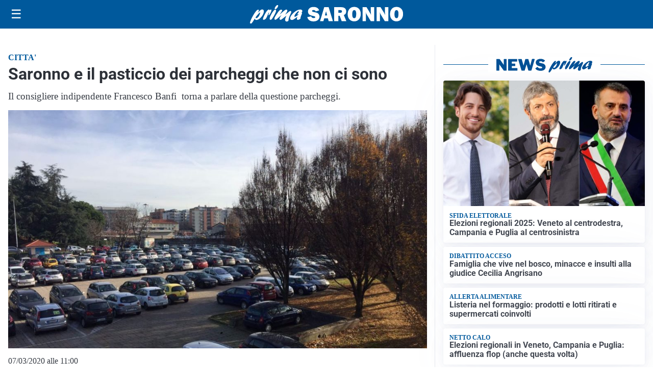

--- FILE ---
content_type: text/html; charset=utf8
request_url: https://primasaronno.it/media/my-theme/widgets/list-posts/sidebar-video-piu-visti.html?ts=29400297
body_size: 643
content:
<div class="widget-title"><span>Video più visti</span></div>
<div class="widget-sidebar-featured-poi-lista">
            
                    <article class="featured">
                <a href="https://primasaronno.it/altro/flash-mob-contro-la-violenza-di-genere-con-rete-rosa/">
                                            <figure><img width="480" height="300" src="https://primasaronno.it/media/2025/11/vio1-480x300.jpeg" class="attachment-thumbnail size-thumbnail wp-post-image" alt="Flash mob contro la violenza di genere con Rete Rosa" loading="lazy" sizes="(max-width: 480px) 480px, (max-width: 1024px) 640px, 1280px" decoding="async" /></figure>
                                        <div class="post-meta">
                                                    <span class="lancio">VOCI E STORIE</span>
                                                <h3>Flash mob contro la violenza di genere con Rete Rosa</h3>
                    </div>
                </a>
            </article>
                    
                    <article class="compact">
                <a href="https://primasaronno.it/cronaca/violenta-una-donna-in-strada-arrestato-era-nascosto-in-un-letto-a-cassettone/">
                    <div class="post-meta">
                                                    <span class="lancio">SCOVATO DAI CARABINIERI</span>
                                                <h3>Violenta una donna in strada, arrestato: era nascosto in un letto a cassettone</h3>
                    </div>
                </a>
            </article>
                    
                    <article class="compact">
                <a href="https://primasaronno.it/cronaca/scappano-dopo-lincidente-lasciando-sul-posto-un-fucile-e-proiettili-presi/">
                    <div class="post-meta">
                                                    <span class="lancio">ARRESTATI DAI CARABINIERI</span>
                                                <h3>Scappano dopo l&#8217;incidente lasciando sul posto un fucile e proiettili: presi</h3>
                    </div>
                </a>
            </article>
            </div>

<div class="widget-footer"><a role="button" href="/multimedia/video/" class="outline widget-more-button">Altri video</a></div>

--- FILE ---
content_type: text/html; charset=utf8
request_url: https://primasaronno.it/media/my-theme/widgets/list-posts/sidebar-idee-e-consigli.html?ts=29400297
body_size: 682
content:
<div class="widget-title"><span>Idee e consigli</span></div>
<div class="widget-sidebar-featured-poi-lista">
            
                    <article class="featured">
                <a href="https://primasaronno.it/rubriche/idee-e-consigli/regali-di-natale-originali-e-creativi-la-guida-definitiva-per-sorprendere/">
                                            <figure><img width="480" height="300" src="https://primasaronno.it/media/2025/11/idee-regalo-originali-per-natale-480x300.jpg" class="attachment-thumbnail size-thumbnail wp-post-image" alt="Regali di Natale originali e creativi: la guida definitiva per sorprendere" loading="lazy" sizes="(max-width: 480px) 480px, (max-width: 1024px) 640px, 1280px" decoding="async" /></figure>
                                        <div class="post-meta">
                                                <h3>Regali di Natale originali e creativi: la guida definitiva per sorprendere</h3>
                    </div>
                </a>
            </article>
                    
                    <article class="compact">
                <a href="https://primasaronno.it/rubriche/idee-e-consigli/franciacorta-designer-village-le-black-weeks-aprono-ufficialmente-la-stagione-dei-regali/">
                    <div class="post-meta">
                                                <h3>Franciacorta Designer Village: le Black Weeks aprono ufficialmente la stagione dei regali</h3>
                    </div>
                </a>
            </article>
                    
                    <article class="compact">
                <a href="https://primasaronno.it/rubriche/idee-e-consigli/quanti-ah-servono-per-la-batteria-auto-la-guida-completa-per-scegliere/">
                    <div class="post-meta">
                                                <h3>Quanti Ah servono per la batteria auto? La guida completa per scegliere</h3>
                    </div>
                </a>
            </article>
                    
                    <article class="compact">
                <a href="https://primasaronno.it/rubriche/idee-e-consigli/murprotec-trattamenti-mirati-contro-muffa-e-umidita-in-casa/">
                    <div class="post-meta">
                                                <h3>Murprotec Italia: trattamenti definitivi contro muffa e umidità in casa e in tutti gli edifici</h3>
                    </div>
                </a>
            </article>
            </div>

<div class="widget-footer"><a role="button" href="/idee-e-consigli/" class="outline widget-more-button">Altre notizie</a></div>